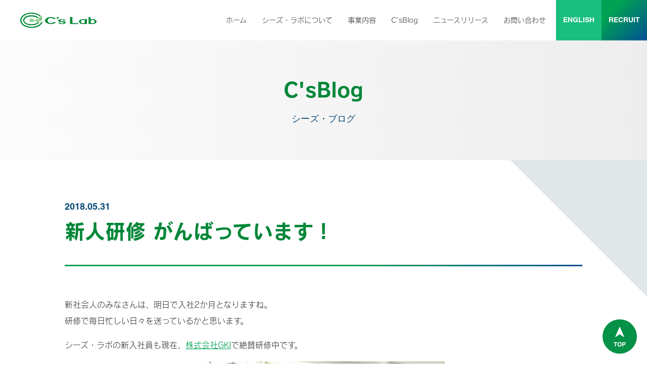

--- FILE ---
content_type: text/html; charset=utf-8
request_url: https://www.cslab.co.jp/blog/2018/05/31-124107.html
body_size: 6146
content:









<!DOCTYPE html>
<html lang="ja">
<head>
<!-- Google Tag Manager -->
<script>(function(w,d,s,l,i){w[l]=w[l]||[];w[l].push({'gtm.start':
new Date().getTime(),event:'gtm.js'});var f=d.getElementsByTagName(s)[0],
j=d.createElement(s),dl=l!='dataLayer'?'&l='+l:'';j.async=true;j.src=
'https://www.googletagmanager.com/gtm.js?id='+i+dl;f.parentNode.insertBefore(j,f);
})(window,document,'script','dataLayer','GTM-PR4ZSV7');</script>
<!-- End Google Tag Manager -->
<meta charset="UTF-8">
<title>新人研修 がんばっています！｜C'sBlog｜MobilityLAB ～モビリティのミライを創る研究所～ 株式会社シーズ・ラボ</title>
<meta name="description" content="新社会人のみなさんは、明日で入社2か月となりますね。 研修で毎日忙しい日々を送っているかと思います。 シーズ・ラボの新入社員も現在、株式会社GKIで絶賛研修中です。 3か月ほど外部で基礎技術研修を行い...">
<meta name="keywords" content="">
<meta name="viewport" content="width=device-width, initial-scale=1">
<meta http-equiv="X-UA-Compatible" content="IE=edge">
<link rel="stylesheet" href="/common/css/style.css?20250404">
<link rel="stylesheet" href="/common/css/corporate.css">

<link rel="icon" href="/common/img/favicon.ico" />
<link rel="apple-touch-icon" sizes="180x180" href="/common/img/apple-touch-icon.png" />
<meta property="og:site_name" content="シーズ・ラボ">
<meta property="og:title" content="新人研修 がんばっています！｜C'sBlog｜MobilityLAB ～モビリティのミライを創る研究所～ 株式会社シーズ・ラボ">
<meta property="og:type" content="article">
<meta property="og:description" content="新社会人のみなさんは、明日で入社2か月となりますね。 研修で毎日忙しい日々を送っているかと思います。 シーズ・ラボの新入社員も現在、株式会社GKIで絶賛研修中です。 3か月ほど外部で基礎技術研修を行い...">
<meta property="og:url" content="https://www.cslab.co.jp/blog/2018/05/31-124107.html">
<meta property="og:image" content="https://www.cslab.co.jp/blog/.assets/P1040341.jpg">
<meta name="twitter:card" content="summary">
<meta name="twitter:title" content="新人研修 がんばっています！｜C'sBlog｜MobilityLAB ～モビリティのミライを創る研究所～ 株式会社シーズ・ラボ">
<meta name="twitter:description" content="新社会人のみなさんは、明日で入社2か月となりますね。 研修で毎日忙しい日々を送っているかと思います。 シーズ・ラボの新入社員も現在、株式会社GKIで絶賛研修中です。 3か月ほど外部で基礎技術研修を行い...">
<meta name="twitter:image" content="https://www.cslab.co.jp/blog/.assets/P1040341.jpg">
<script src="https://webfont.fontplus.jp/accessor/script/fontplus.js?4SOBObYu78U%3D&box=qJ2K7sYYkPg%3D&aa=1&ab=2"></script>
</head>
<body class="template _corporate">
<!-- Google Tag Manager (noscript) -->
<noscript><iframe src="https://www.googletagmanager.com/ns.html?id=GTM-PR4ZSV7"
height="0" width="0" style="display:none;visibility:hidden"></iframe></noscript>
<!-- End Google Tag Manager (noscript) -->
<svg aria-hidden="true" focusable="false" style="position: absolute; width: 0; height: 0; overflow: hidden;" version="1.1" xmlns="http://www.w3.org/2000/svg" xmlns:xlink="http://www.w3.org/1999/xlink">
<defs>
<symbol id="icon_facebook" viewBox="0 0 32 32">
<path d="M20.8 5.818h2.764v-4.945c-1.309-0.145-2.764-0.291-4.073-0.145-3.927 0-6.836 2.473-6.836 7.273v4.364h-4.364v5.382h4.509v13.673h5.527v-13.818h4.218l0.727-5.382h-4.945v-3.782c-0.145-1.6 0.291-2.618 2.473-2.618z"></path>
</symbol>
<symbol id="icon_x" viewBox="0 0 32 32">
<path d="M18.08,14.17l7.82-9.17h-1.89l-6.88,7.96-5.4-7.96h-6.21l8.23,12.01-8.23,9.58h1.89l7.15-8.36,5.8,8.36h6.34l-8.5-12.41h-.13ZM15.51,17.14l-.81-1.21-6.61-9.58h2.83l5.4,7.69.81,1.21,7.01,9.98h-2.83l-5.67-8.09h-.13Z"/>
</symbol>
<symbol id="icon_instagram" viewBox="0 0 32 32">
<path d="M11.72,4.23c-.96-.01-1.91.19-2.79.59-.77.3-1.46.75-2.05,1.32-.57.59-1.02,1.29-1.32,2.05-.31.9-.51,1.84-.59,2.79-.16,1.66-.2,3.32-.15,4.99v4.84c-.01.96.19,1.91.59,2.79.3.77.75,1.46,1.32,2.05.59.57,1.29,1.02,2.05,1.32.9.31,1.84.51,2.79.59h9.68c.96.01,1.91-.19,2.79-.59,1.56-.58,2.79-1.81,3.37-3.37.31-.9.51-1.84.59-2.79v-9.68c.01-.96-.19-1.91-.59-2.79-.3-.77-.75-1.46-1.32-2.05-.59-.57-1.29-1.02-2.05-1.32-.9-.31-1.84-.51-2.79-.59-1.56-.17-3.13-.22-4.69-.15h-4.84M11.87,25.5c-.76,0-1.5-.15-2.2-.44-.52-.15-.98-.46-1.32-.88-.42-.34-.73-.8-.88-1.32-.22-.72-.37-1.45-.44-2.2v-9.39c0-.76.15-1.5.44-2.2.15-.52.46-.98.88-1.32.34-.42.8-.73,1.32-.88.72-.22,1.45-.37,2.2-.44h9.39c.76,0,1.5.15,2.2.44.52.15.98.46,1.32.88.42.34.73.8.88,1.32.22.72.37,1.45.44,2.2v9.39c0,.76-.15,1.5-.44,2.2-.15.52-.46.98-.88,1.32-.34.42-.8.73-1.32.88-.72.22-1.45.37-2.2.44h-9.39M21.4,9.66c0,.81.66,1.47,1.47,1.47.76.05,1.42-.54,1.47-1.3,0-.06,0-.11,0-.17,0-.81-.66-1.47-1.47-1.47h0c-.81,0-1.47.66-1.47,1.47M10.55,15.97c-.04,3.28,2.6,5.98,5.88,6.01.04,0,.09,0,.13,0,3.28.04,5.98-2.6,6.01-5.88,0-.04,0-.09,0-.13.04-3.28-2.6-5.98-5.88-6.01-.04,0-.09,0-.13,0-3.28-.04-5.98,2.6-6.01,5.88,0,.04,0,.09,0,.13M12.6,15.97c0-2.19,1.77-3.96,3.96-3.96s3.96,1.77,3.96,3.96-1.77,3.96-3.96,3.96h0c-2.18,0-3.95-1.75-3.96-3.93,0-.01,0-.02,0-.03h0"/>
</symbol>
<symbol id="icon_threads" viewBox="0 0 32 32">
<path d="M16.31,28.88h0c-3.24.17-6.37-1.14-8.52-3.56-1.85-2.56-2.78-5.68-2.63-8.83h0c-.15-3.16.78-6.27,2.63-8.83,2.15-2.42,5.29-3.73,8.52-3.56h0c2.55-.07,5.05.7,7.13,2.17,1.75,1.43,3,3.39,3.56,5.58l-2.17.62c-1.08-4.03-4.03-6.2-8.52-6.2-2.58-.16-5.09.86-6.82,2.79-1.56,2.15-2.33,4.78-2.17,7.44-.16,2.66.61,5.29,2.17,7.44,1.71,1.95,4.23,2.99,6.82,2.79,2.23.17,4.43-.62,6.04-2.17,1.4-1.24,1.84-3.25,1.08-4.96-.35-.79-.95-1.44-1.7-1.86-.11,1.25-.59,2.44-1.39,3.41-.98,1.12-2.38,1.8-3.87,1.86-1.19.08-2.37-.19-3.41-.77-1.04-.72-1.71-1.85-1.86-3.1,0-1.23.5-2.41,1.39-3.25,1.07-.83,2.37-1.32,3.72-1.39h3.1c0-.7-.27-1.37-.77-1.86-.64-.67-1.55-1.01-2.48-.93h0c-1.11-.03-2.15.49-2.79,1.39l-1.86-1.24c1.04-1.53,2.8-2.41,4.65-2.32h0c3.25,0,5.27,2.01,5.42,5.58h.31c1.39.65,2.54,1.74,3.25,3.1,1.05,2.56.44,5.51-1.55,7.44-2.02,1.96-4.78,2.98-7.59,2.79h0l.31.46ZM17.44,16.73h-.71c-1.72,0-2.86.86-2.72,2,0,1.14,1.43,1.72,2.72,1.72,1.14,0,2.72-.57,3-3.57-.71,0-1.29-.14-2.14-.14h-.14Z"/>
</symbol>
</defs>
</svg>

<div class="hover-bg"></div>
<div class="wrapper">


  <header class="header _corporate">
    <div class="header__inner">
      <div class="header__logo"><a href="/"><img src="/common/img/logo01.svg" alt="株式会社シーズ・ラボ"></a></div>
      <div class="header__nav">
        <div class="header__link">
          <div class="header-link">
            <ul class="header-link__list">

              <li class="header-link__item _type01"><a href="/english/">ENGLISH</a></li>
              <li class="header-link__item _type02"><a href="/recruit/">RECRUIT</a></li>

            </ul>
          </div>
        </div><!--/.header__link-->

        <nav class="global-nav _corporate">
          <div class="global-nav__inner">
            <ul class="global-nav__list">
              <li class="global-nav__item"><a href="/">ホーム</a></li>
              <li class="global-nav__item _has-sub js-hover-nav">
                <button class="js-sp-accordion">シーズ・ラボについて</button>
                <div class="sub-nav">
                  <div class="sub-nav__header">
                    <p class="sub-nav__lead">COMPANY</p>
                    <p class="sub-nav__title">シーズラボについて</p>
                  </div>
                  <ul class="sub-nav__list _3column">
                    <li class="sub-nav__item"><a href="/company/outline/">会社概要</a></li>
                    <li class="sub-nav__item"><a href="/company/greeting/">メッセージ/経営方針</a></li>
                    <li class="sub-nav__item"><a href="/company/sustainability/">サスティナビリティ</a></li>
                  </ul>
                </div>
              </li>
              <li class="global-nav__item"><a href="/business/">事業内容</a></li>
              <li class="global-nav__item"><a href="/blog/">C’sBlog</a></li>
                            <li class="global-nav__item"><a href="/news-release/">ニュースリリース</a></li>
              <li class="global-nav__item"><a href="/contact/">お問い合わせ</a></li>
              <li class="global-nav__item sp-only"><a href="/privacy/">プライバシーポリシー</a></li>
            </ul>
            <a href="/recruit/" class="global-nav__button _recruit">RECRUIT</a>

            <div class="global-nav__links">
              <a href="/english/" class="global-nav__link">ENGLISH</a>
              <div class="global-nav__sns">
                <div class="sns-list01">
                  <ul class="sns-list01__list">
                    <li class="sns-list01__item"><a href="https://www.facebook.com/cslab.co.jp/" target="_blank" rel="noopener"><i><svg width="22" height="22"><use xlink:href="#icon_facebook"></use></svg></i><span>Facebook</span></a></li>
                    <li class="sns-list01__item"><a href="https://twitter.com/cslab_sapporo" target="_blank" rel="noopener"><i><svg width="22" height="22"><use xlink:href="#icon_x"></use></svg></i><span>x</span></a></li>
                    <li class="sns-list01__item"><a href="https://www.instagram.com/cslab_sapporo" target="_blank" rel="noopener"><i><svg width="22" height="22"><use xlink:href="#icon_instagram"></use></svg></i><span>instagram</span></a></li>
                    <li class="sns-list01__item"><a href="https://www.threads.net/@cslab_sapporo" target="_blank" rel="noopener"><i><svg width="22" height="22"><use xlink:href="#icon_threads"></use></svg></i><span>threads</span></a></li>
                  </ul>
                </div><!--/.sns-list01-->
              </div>
              </div>
            </div>
          </div><!-- /.global-nav__inner -->
        </nav><!-- /.global-nav -->
      </div><!--/.header__nav-->

      <div class="sp-menu">
        <button class="sp-menu__link js-menu">
          <span class="sp-menu__button">
            <span class="sp-menu__icon">メニュー開閉</span>
          </span>
        </button>
      </div><!-- /.sp-menu -->
    </div><!-- /.header__inner -->
  </header><!-- /.header -->


  <main class="content">
    <div class="page-title">
      <div class="page-title__text">
        <div class="anime-wrap js-mainvisual-anime">
          <div class="page-title__inner">
            <h1 class="page-title__title">C'sBlog</h1>
            <p class="page-title__sub">シーズ・ブログ</p>
          </div>
        </div><!--/.anime-wrap-->
      </div>
    </div><!-- /.page-title -->


    <div class="content-main _corporate">
      <div class="content-block">
        <div class="anime-heading-wrap js-anime _entry-head">
          <div class="entry-head">
            <div class="anime-heading-wrap__inner01">
              <div class="anime-heading-wrap__inner02">
                <p class="entry-head__date">2018.05.31</p>
                <h2 class="entry-head__title">新人研修 がんばっています！</h2>
              </div>
            </div>
          </div><!--/.entry-head-->
        </div><!--/.anime-heading-wrap-->

        <div class="entry section-type01">
<p>新社会人のみなさんは、明日で入社2か月となりますね。<br>研修で毎日忙しい日々を送っているかと思います。</p>
<p>シーズ・ラボの新入社員も現在、<a href="https://gkij.net/" target="_self">株式会社GKI</a>で絶賛研修中です。</p>
<p><a href="/blog/.assets/P1040341.jpg"><img alt="P1040341.jpg" src="/blog/.assets/P1040341-thumb-480x319-5035.jpg" width="480" height="319" class="mt-image-center" style="text-align: center; display: block; margin: 0 auto 20px;"></a></p>
<p>3か月ほど外部で基礎技術研修を行いますが、今は開発実践の過程に入ったところ。</p>
<p>今日は画面遷移の設計をレビューしていました。</p>
<p><a href="/blog/.assets/P1040346.jpg"><img alt="P1040346.jpg" src="/blog/.assets/P1040346-thumb-480x319-5037.jpg" width="480" height="319" class="mt-image-center" style="text-align: center; display: block; margin: 0 auto 20px;"></a></p>
<p>先生に色々突っ込まれていましたが聞かなかったことにしておきます（笑）。</p>
<p><a href="/blog/.assets/P1040337.jpg"><img alt="P1040337.jpg" src="/blog/.assets/P1040337-thumb-480x319-5031.jpg" width="480" height="319" class="mt-image-center" style="text-align: center; display: block; margin: 0 auto 20px;"></a></p>
<p>開発実践の集大成として発表会がありますので、しっかり頑張ってくださいね。<br>成果発表会楽しみにしています！</p>
<p></p>
        </div>

        <div class="share-button js-share-button">
          <p class="share-button__title">このページをシェアする</p>
          <div class="share-button__container">
            <button class="share-button__button js-share-button__trigger" type="button">
              <span class="share-button__icon js-share-button__icon" aria-hidden="true"></span>
              記事タイトルとURLをコピー
            </button>
            <span class="share-button__message js-share-button__message">コピーしました</span>
          </div>
        </div>
        <hr class="article-divider _recruit" />


        <div class="section-type01">
          <div class=" button-group _block">
            <a href="/blog/2018/05/24-110602.html" class="button-type01 _small _prev _corporate"><span>前の記事</span></a>
            <a href="/blog/2018/06/06-131237.html" class="button-type01 _small _next _corporate"><span>次の記事</span></a>
          </div>
        </div>

      </div><!--/.content-block-->
    </div><!--/.content-main-->

  </main><!-- /.content -->

  <footer class="footer">
    <div class="footer__inner">
      <div class="pagetop"><a href="pagetop" class="js-goto-pagetop"><img src="/common/img/pagetop.svg" alt="ページの先頭へ戻る"></a></div>
      <div class="footer__nav">
        <div class="footer-nav">
          <ul class="footer-nav__list">
            <li class="footer-nav__item"><a href="/">ホーム</a></li>
            <li class="footer-nav__item"><a href="/contact/">お問い合わせ</a></li>
            <li class="footer-nav__item"><a href="/english/">English</a></li>
            <li class="footer-nav__item"><a href="/privacy/">プライバシーポリシー</a></li>
          </ul>
          <ul class="footer-nav__list">
            <li class="footer-nav__item">シーズラボについて</li>
            <li class="footer-nav__item _sub"><a href="/company/outline/">会社概要</a></li>
            <li class="footer-nav__item _sub"><a href="/company/greeting/">メッセージ/経営方針</a></li>
            <li class="footer-nav__item _sub"><a href="/company/sustainability/">サスティナビリティ</a></li>
            <li class="footer-nav__item"><a href="/business/">事業内容</a></li>
          </ul>
          <ul class="footer-nav__list">
            <li class="footer-nav__item">Blog</li>
            <li class="footer-nav__item _sub"><a href="/blog/">C’sBlog</a></li>
                      <li class="footer-nav__item"><a href="/news-release/">ニュースリリース</a></li>
          </ul>
          <ul class="footer-nav__list">
            <li class="footer-nav__item">採用情報</li>
            <li class="footer-nav__item _sub"><a href="/recruit/">C’sLabのビジョン</a></li>
            <li class="footer-nav__item _sub"><a href="/recruit/ideal-candidate-profile/">求める人物像</a></li>
            <li class="footer-nav__item _sub"><a href="/recruit/data/">数字で見るC’sLab</a></li>
            <li class="footer-nav__item _sub"><a href="/recruit/career-path/">キャリアパス</a></li>
                        <li class="footer-nav__item _sub"><a href="/recruit/environment/">はたらき方・福利厚生</a></li>
            <li class="footer-nav__item _sub"><a href="/recruit/faq/">よくある質問</a></li>
            <li class="footer-nav__item _sub"><a href="/recruit/information/">リクルートニュース</a></li>
          </ul>
          <ul class="footer-nav__list">
          <li class="footer-nav__item _sub"><a href="/recruit/new-graduate/guideline/">新卒採用募集要項</a></li>
          <li class="footer-nav__item _sub"><a href="/recruit/new-graduate/flow/">新卒採用選考ステップ</a></li>
          <li class="footer-nav__item _sub"><a href="/recruit/new-graduate/entry-form/">新卒採用エントリー</a></li>
          <li class="footer-nav__item _sub"><a href="/recruit/mid-career/guideline/">キャリア採用募集要項</a></li>
          <li class="footer-nav__item _sub"><a href="/recruit/mid-career/flow/">キャリア採用選考ステップ</a></li>
          <li class="footer-nav__item _sub"><a href="/recruit/mid-career/entry-form/">キャリア採用エントリー</a></li>
          </ul>
        </div><!--/.footer-nav-->
      </div><!--/.footer__nav-->

      <div class="footer__lower">
        <div class="footer__logo"><img src="/common/img/logo02.svg" alt="株式会社シーズ・ラボ"></div>
        <div class="footer__sns">
          <div class="sns-list02">
            <ul class="sns-list02__list">
              <li class="sns-list02__item"><a href="https://www.facebook.com/cslab.co.jp/" target="_blank" rel="noopener"><i><svg width="22" height="22"><use xlink:href="#icon_facebook"></use></svg></i><span>Facebook</span></a></li>
              <li class="sns-list02__item"><a href="https://twitter.com/cslab_sapporo" target="_blank" rel="noopener"><i><svg width="22" height="22"><use xlink:href="#icon_x"></use></svg></i><span>x</span></a></li>
              <li class="sns-list02__item"><a href="https://www.instagram.com/cslab_sapporo" target="_blank" rel="noopener"><i><svg width="22" height="22"><use xlink:href="#icon_instagram"></use></svg></i><span>instagram</span></a></li>
              <li class="sns-list02__item"><a href="https://www.threads.net/@cslab_sapporo" target="_blank" rel="noopener"><i><svg width="22" height="22"><use xlink:href="#icon_threads"></use></svg></i><span>threads</span></a></li>
            </ul>
          </div><!--/.sns-list02-->
        </div>
        <div class="footer__copyright"><small>Copyright © C’s Lab Co., Ltd. All Rights Reserved.</small></div>
      </div>
    </div><!-- /.footer__inner -->
  </footer><!-- /.footer -->


</div><!-- /.wrapper -->
<script src="/common/js/main.js"></script>

<!-- Global site tag (gtag.js) - Google Analytics -->
<script async src="https://www.googletagmanager.com/gtag/js?id=UA-22991779-1"></script>
<script>
  window.dataLayer = window.dataLayer || [];
  function gtag(){dataLayer.push(arguments);}
  gtag('js', new Date());

  gtag('config', 'UA-22991779-1');
</script>
<script src="https://form.movabletype.net/dist/parent-loader.js" defer async></script></body>
</html>



--- FILE ---
content_type: text/css
request_url: https://www.cslab.co.jp/common/css/corporate.css
body_size: 2052
content:
@charset "UTF-8";
.entry-head {
  line-height: 1.4;
  position: relative;
}
.entry-head::after {
  content: "";
  display: block;
  width: 100%;
  height: 3px;
}
.entry-head::after {
  background: -webkit-gradient(linear, left top, right top, color-stop(55%, #00A152), to(#005094));
  background: linear-gradient(90deg, #00A152 55%, #005094 100%);
}
.anime-wrap .entry-head, .anime-heading-wrap .entry-head {
  margin-top: 0;
  margin-bottom: 0;
}

.entry-head__date {
  margin: 0;
  font-family: "HelveticaLTPro-Bold";
  color: #084a77;
}

.entry-head__title {
  margin: 0;
  font-family: "FOT-ロダン ProN B";
  color: #008738;
}

.entry-head__category {
  display: -webkit-box;
  display: -ms-flexbox;
  display: flex;
  -ms-flex-wrap: wrap;
      flex-wrap: wrap;
}
.entry-head__category i {
  font-style: normal;
  color: #00a152;
  border: 1px solid;
  -o-border-image: linear-gradient(135deg, #00A152 55%, #005094 100%) 1;
     border-image: linear-gradient(135deg, #00A152 55%, #005094 100%) 1;
}

@media print, screen and (min-width: 48.0625em) {
  .entry-head {
    margin: 80px 0 60px;
  }
  .entry-head__date {
    font-size: 1.8rem;
  }
  .entry-head__title {
    font-size: 4rem;
    margin: 5px 0 40px;
  }
  .entry-head__category {
    gap: 20px;
    margin: 0 0 40px;
  }
  .entry-head__category i {
    line-height: 33px;
    padding: 0 20px;
  }
}
@media screen and (max-width: 48em) {
  .entry-head {
    margin: 60px 0 40px;
  }
  .entry-head__date {
    font-size: 1.6rem;
  }
  .entry-head__title {
    font-size: 2.8rem;
    margin: 10px 0 20px;
  }
  .entry-head__category {
    gap: 15px;
    margin: 0 0 20px;
  }
  .entry-head__category i {
    line-height: 28px;
    padding: 0 15px;
    font-size: 1.2rem;
  }
}
:is(.entry, .page) a:not([class*=link]):not([class*=inner]):not([class*=button])[href*=http]::after, :is(.entry, .page) a:not([class*=link]):not([class*=inner]):not([class*=button])[href*=".pdf"]::after, :is(.entry, .page) a:not([class*=link]):not([class*=inner]):not([class*=button])[href*=".doc"]::after, :is(.entry, .page) a:not([class*=link]):not([class*=inner]):not([class*=button])[href*=".docx"]::after, :is(.entry, .page) a:not([class*=link]):not([class*=inner]):not([class*=button])[href*=".xlsx"]::after, :is(.entry, .page) a:not([class*=link]):not([class*=inner]):not([class*=button])[href*=".xlsm"]::after, :is(.entry, .page) a:not([class*=link]):not([class*=inner]):not([class*=button])._file::after {
  content: "";
  background-repeat: no-repeat;
  background-position: center;
  display: inline-block;
}
:is(.entry, .page) a:not([class*=link]):not([class*=inner]):not([class*=button])[href*=http]::after {
  background-image: url(/common/img/icon_link_outside.svg);
}
:is(.entry, .page) a:not([class*=link]):not([class*=inner]):not([class*=button])[href*=http]::after {
  background-image: url(/common/img/icon_link_outside.svg);
}
:is(.entry, .page) a:not([class*=link]):not([class*=inner]):not([class*=button])[href*=".pdf"]::after {
  background-image: url(/common/img/icon_link_pdf.svg);
}
:is(.entry, .page) a:not([class*=link]):not([class*=inner]):not([class*=button])[href*=".doc"]::after, :is(.entry, .page) a:not([class*=link]):not([class*=inner]):not([class*=button])[href*=".docx"]::after {
  background-image: url(/common/img/icon_link_word.svg);
}
:is(.entry, .page) a:not([class*=link]):not([class*=inner]):not([class*=button])[href*=".xlsx"]::after, :is(.entry, .page) a:not([class*=link]):not([class*=inner]):not([class*=button])[href*=".xlsm"]::after {
  background-image: url(/common/img/icon_link_excel.svg);
}
:is(.entry, .page) a:not([class*=link]):not([class*=inner]):not([class*=button])._file::after {
  background-image: url(/common/img/icon_link_file.svg);
}
:is(.entry, .page) h2:not([class*=heading]):not([class*=title]) {
  color: #fff;
  line-height: 1.2;
  margin: 0;
  display: -webkit-box;
  display: -ms-flexbox;
  display: flex;
  -webkit-box-align: center;
      -ms-flex-align: center;
          align-items: center;
  -webkit-box-sizing: border-box;
          box-sizing: border-box;
  font-family: "FOT-ロダン ProN B";
  background: -webkit-gradient(linear, left top, right top, color-stop(25%, #00A152), to(#005094));
  background: linear-gradient(90deg, #00A152 25%, #005094 100%);
  position: relative;
  -webkit-clip-path: polygon(var(--clip-x) 0, 100% 0, 100% calc(100% - var(--clip-y)), calc(100% - var(--clip-x)) 100%, 0 100%, 0 var(--clip-y));
          clip-path: polygon(var(--clip-x) 0, 100% 0, 100% calc(100% - var(--clip-y)), calc(100% - var(--clip-x)) 100%, 0 100%, 0 var(--clip-y));
}
:is(.entry, .page) h3:not([class*=heading]):not([class*=title]) {
  font-family: "FOT-ロダン ProN B";
  line-height: 1.3333333333;
  position: relative;
  color: #008738;
}
:is(.entry, .page) h3:not([class*=heading]):not([class*=title])::after {
  content: "";
  display: block;
  width: 100%;
  height: 3px;
  position: absolute;
  bottom: 0;
  left: 0;
}
:is(.entry, .page) h3:not([class*=heading]):not([class*=title])::after {
  background: -webkit-gradient(linear, left top, right top, color-stop(25%, #00A152), to(#005094));
  background: linear-gradient(90deg, #00A152 25%, #005094 100%);
}
:is(.entry, .page) :is(.anime-wrap, .anime-heading-wrap) h2:not([class*=heading]):not([class*=title]),
:is(.entry, .page) :is(.anime-wrap, .anime-heading-wrap) h3:not([class*=heading]):not([class*=title]) {
  margin-top: 0;
}
:is(.entry, .page) ul:not([class*=list]) {
  list-style: none;
  padding: 0;
}
:is(.entry, .page) ul:not([class*=list]) li {
  position: relative;
  padding: 0 0 0 20px;
}
:is(.entry, .page) ul:not([class*=list]) li::before {
  content: "";
  width: 6px;
  height: 6px;
  border-radius: 50%;
  position: absolute;
  left: 0;
}
:is(.entry, .page) ul:not([class*=list]) li::before {
  background-color: #00a152;
}
:is(.entry, .page) ol:not([class*=list]) {
  list-style: none;
  counter-reset: item;
  padding: 0;
}
:is(.entry, .page) ol:not([class*=list]) > li {
  position: relative;
}
:is(.entry, .page) ol:not([class*=list]) > li > ul, :is(.entry, .page) ol:not([class*=list]) > li > ol {
  margin-bottom: 0;
}
:is(.entry, .page) ol:not([class*=list]) > li::before {
  counter-increment: item;
  content: counter(item) ".";
  font-family: "FOT-ロダン ProN B";
  position: absolute;
  left: 0;
  top: 0;
}
:is(.entry, .page) ol:not([class*=list]) > li::before {
  color: #076da5;
}
:is(.entry, .page) table:not([class*=table]) {
  width: 100%;
  -webkit-box-sizing: border-box;
          box-sizing: border-box;
  border-color: #80b7b1;
}
:is(.entry, .page) table:not([class*=table]):not(._vertical) {
  border-width: 1px;
  border-style: solid;
}
:is(.entry, .page) table:not([class*=table]):not(._vertical) :is(th, td):first-child {
  border-left: 0;
}
:is(.entry, .page) table:not([class*=table]) :is(th, td) {
  text-align: left;
  vertical-align: top;
  border-width: 1px;
  border-style: solid;
}
:is(.entry, .page) table:not([class*=table]) th {
  font-family: "FOT-ロダン ProN B";
  border-right-width: 0 !important;
}
:is(.entry, .page) table:not([class*=table]) th + td {
  border-left-width: 0 !important;
}
:is(.entry, .page) table:not([class*=table]) :is(th, td) {
  border-color: #80b7b1;
}
:is(.entry, .page) table:not([class*=table]) th {
  background-color: #ddede1;
  color: #084a77;
}

@media print, screen and (min-width: 48.0625em) {
  :is(.entry, .page) small {
    font-size: 1.4rem;
  }
  :is(.entry, .page) a:not([class*=link]):not([class*=inner]):not([class*=button])::after {
    margin: 0 5px 0 8px;
  }
  :is(.entry, .page) a:not([class*=link]):not([class*=inner]):not([class*=button])[href*=".pdf"]::after, :is(.entry, .page) a:not([class*=link]):not([class*=inner]):not([class*=button])[href*=".doc"]::after, :is(.entry, .page) a:not([class*=link]):not([class*=inner]):not([class*=button])[href*=".docx"]::after, :is(.entry, .page) a:not([class*=link]):not([class*=inner]):not([class*=button])[href*=".xlsx"]::after, :is(.entry, .page) a:not([class*=link]):not([class*=inner]):not([class*=button])[href*=".xlsm"]::after, :is(.entry, .page) a:not([class*=link]):not([class*=inner]):not([class*=button])._file::after {
    width: 13px;
    height: 15px;
  }
  :is(.entry, .page) a:not([class*=link]):not([class*=inner]):not([class*=button])[href*=http]::after {
    width: 14px;
    height: 14px;
  }
  :is(.entry, .page) h2:not([class*=heading]):not([class*=title]) {
    font-size: 4rem;
    min-height: 78px;
    padding: 10px 35px;
    margin: 60px 0 50px;
    --clip-x: 25px;
    --clip-y: 25px;
  }
  :is(.entry, .page) h3:not([class*=heading]):not([class*=title]) {
    font-size: 3rem;
    margin: 50px 0 50px;
    padding: 0 0 30px;
  }
  :is(.entry, .page) ul:not([class*=list]) li + li {
    margin-top: 5px;
  }
  :is(.entry, .page) ul:not([class*=list]) li::before {
    top: 13px;
  }
  :is(.entry, .page) ol:not([class*=list]) > li {
    padding-left: 24px;
  }
  :is(.entry, .page) table:not([class*=table]) {
    margin: 40px 0;
  }
  :is(.entry, .page) table:not([class*=table]) :is(th, td) {
    padding: 15px 25px;
    -webkit-box-sizing: border-box;
            box-sizing: border-box;
  }
  :is(.entry, .page) table:not([class*=table]) th {
    width: 29.6875%;
  }
}
@media screen and (max-width: 48em) {
  :is(.entry, .page) small {
    font-size: 1.2rem;
  }
  :is(.entry, .page) a:not([class*=link]):not([class*=inner]):not([class*=button])::after {
    margin: 0 5px 0 8px;
  }
  :is(.entry, .page) a:not([class*=link]):not([class*=inner]):not([class*=button])[href*=".pdf"]::after, :is(.entry, .page) a:not([class*=link]):not([class*=inner]):not([class*=button])[href*=".doc"]::after, :is(.entry, .page) a:not([class*=link]):not([class*=inner]):not([class*=button])[href*=".docx"]::after, :is(.entry, .page) a:not([class*=link]):not([class*=inner]):not([class*=button])[href*=".xlsx"]::after, :is(.entry, .page) a:not([class*=link]):not([class*=inner]):not([class*=button])[href*=".xlsm"]::after {
    width: 11px;
    height: 14px;
    background-size: 11px auto;
    margin: 8px 5px 0 8px;
    vertical-align: top;
  }
  :is(.entry, .page) a:not([class*=link]):not([class*=inner]):not([class*=button])._file::after {
    width: 8px;
    height: 11px;
    background-size: 8px auto;
  }
  :is(.entry, .page) a:not([class*=link]):not([class*=inner]):not([class*=button])[href*=http]::after {
    width: 10px;
    height: 10px;
    background-size: 10px auto;
  }
  :is(.entry, .page) h2:not([class*=heading]):not([class*=title]) {
    font-size: 2.8rem;
    min-height: 78px;
    padding: 10px 22px;
    margin: 60px 0 30px;
    --clip-x: 20px;
    --clip-y: 20px;
  }
  :is(.entry, .page) h3:not([class*=heading]):not([class*=title]) {
    font-size: 2.4rem;
    margin: 50px 0 20px;
    padding: 0 0 30px;
  }
  :is(.entry, .page) ul:not([class*=list]) li + li {
    margin-top: 5px;
  }
  :is(.entry, .page) ul:not([class*=list]) li::before {
    top: 11px;
  }
  :is(.entry, .page) ol:not([class*=list]) > li {
    padding-left: 20px;
  }
  :is(.entry, .page) table:not([class*=table]) {
    margin: 30px 0;
  }
  :is(.entry, .page) table:not([class*=table]) :is(th, td) {
    padding: 10px 20px;
  }
  :is(.entry, .page) table:not([class*=table])._vertical :is(thead, tbody, tr, th, td) {
    display: block;
    border-bottom-width: 0;
  }
  :is(.entry, .page) table:not([class*=table])._vertical th {
    font-family: "FOT-ロダン ProN B";
    border-right-width: 1px !important;
    border-bottom-width: 0;
  }
  :is(.entry, .page) table:not([class*=table])._vertical th + td {
    border-top-width: 0;
    border-left-width: 1px !important;
  }
  :is(.entry, .page) table:not([class*=table])._vertical tr:last-child > *:last-child {
    border-bottom-width: 1px;
  }
}

--- FILE ---
content_type: image/svg+xml
request_url: https://www.cslab.co.jp/common/img/icon_copy-speech-bubble.svg
body_size: -12
content:
<svg width="12" height="9" fill="none" xmlns="http://www.w3.org/2000/svg"><path d="M6 0l5.196 9H.804L6 0z" fill="#D5DBD5"/></svg>

--- FILE ---
content_type: image/svg+xml
request_url: https://www.cslab.co.jp/common/img/arrow01.svg
body_size: 44
content:
<svg xmlns="http://www.w3.org/2000/svg" width="25" height="25"><g data-name="レイヤー 2"><circle cx="12.5" cy="12.5" r="12.5" fill="#fff"/><path fill="#0054a0" d="M16.5 12.5l-6-3.46v6.92l6-3.46z"/></g></svg>

--- FILE ---
content_type: image/svg+xml
request_url: https://www.cslab.co.jp/common/img/logo01.svg
body_size: 1145
content:
<svg xmlns="http://www.w3.org/2000/svg" width="191.15" height="38.82"><defs><style>.cls-1{fill:#008837}.cls-2{fill:#80ca7f}</style></defs><g id="レイヤー_2" data-name="レイヤー 2"><g id="main"><path class="cls-1" d="M130.66 26.64V11.19h-5.88v17.64h20.75v-2.19h-14.87zm-47.48-10.5h6.38s-3.93-5-12.76-5-14.69 4.52-14.69 8.56 5 9.15 14.41 9.15S89.7 24 89.7 24h-6.59s-2 2.7-6.49 2.63-7.85-3.26-7.92-5.16-.17-2.77.32-3.68a8.51 8.51 0 017.64-4.31c4.91 0 6.52 2.66 6.52 2.66zm7.97-4.96h5.24a6.43 6.43 0 01-.16 1.64 5.57 5.57 0 01-2.94 3.34 10.5 10.5 0 01-1.86.06 11.54 11.54 0 00.57-1.6 4.42 4.42 0 00-.85-3.44zm17.69 8.72h5.49s-1.6-3.38-9.74-3.38-9.46 3-9.46 3-1.31 3.24 5.55 4c2 .27 5.61.39 5.61.39s2.37.35 2.37 1.6-2 1.72-3.62 1.69-2.47-.1-2.47-.1a2.36 2.36 0 01-2.1-1.77H95s1.12 2.7 5.61 3.21a25.39 25.39 0 003.74.32 21.49 21.49 0 006.41-.89c2-.74 3.38-1.48 3.44-3.05s-3.1-2.92-6.2-3.27a35 35 0 00-5.2-.29s-2.31-.36-2.28-1.79 2.52-1.42 3-1.42 4.67-.62 5.32 1.75zm53.38-3.46v1a13.49 13.49 0 00-5.42-1c-3.87 0-9.86 2.58-9.74 5.92s3.78 6.44 9.05 6.56a13.39 13.39 0 006.11-1v1h4.85V16.44zM157 26.92c-2.79 0-5-1.91-5-4.28s2.25-4.29 5-4.29 5 1.92 5 4.29-2.23 4.28-5 4.28zm34.12-4.75c-.54-4-6.17-5.84-10.28-5.74a10.82 10.82 0 00-4.71 1.16v-6.4h-4.85v17.64h4.85V28a18.85 18.85 0 005.35.92c4.39-.01 10.18-2.75 9.64-6.75zm-9.82 4.75c-2.79 0-5-1.91-5-4.28s2.25-4.29 5-4.29 5 1.92 5 4.29-2.22 4.28-5 4.28zM44.58 23.76c-2.91 3.33-9.12 5.63-16.33 5.63-10 0-18.08-4.42-18.08-9.87s8.09-9.87 18.08-9.87c6.07 0 11.43 1.63 14.71 4.13l2.57-1.47C42.21 9 35.39 6.61 28.21 6.61c-11.58 0-21 5.32-21 12.87.06 7 9.39 12.69 21 12.69 9.06 0 16.78-3.48 19.71-8.35z"/><path class="cls-1" d="M49.46 10.07C44.92 5.6 36.12 2.66 28.38 2.65c-14 0-25.31 7.45-25.31 16.63S14.4 35.9 28.38 35.9c11.57 0 21.33-5.1 24.35-12.07H56c-2.87 8.58-14.11 15-27.55 15C12.83 38.82-.06 30.18 0 19.52.07 8.11 12.86 0 28.47 0c9.74 0 18.3 3.6 23.38 8.72z"/><path class="cls-2" d="M28.51 15.53c-3.2 0-5.83 1.58-6.18 3.62h12.35c-.35-2.04-2.98-3.62-6.17-3.62z"/><path class="cls-2" d="M56.76 8.39c-.46-.46-3.33 1-3.33 1l-6.88 3.86s-11.72 7.44-12 7.58l-.25.13a3 3 0 00.4-1.06H22.32c.32 2 3 3.58 6.19 3.58h.35c2.37.11 6-1.48 6-1.48l4.39-2.09v1.06a2.14 2.14 0 001.56 1.9 11 11 0 002.39.05 33.67 33.67 0 006.6-1.72c.34-.12 3.06-1.19 3.9-2.17a4.56 4.56 0 00.85-2.6l.05-1s.1-3.65.11-3.8A4.36 4.36 0 0156.16 9c.22-.3.78-.36.6-.61zm-10 11.17s-.06.93-.83 1a1.2 1.2 0 01-1.06-.73.52.52 0 01-.09-.29v-3.27s1.86-1.7 2-1.32z"/></g></g></svg>

--- FILE ---
content_type: image/svg+xml
request_url: https://www.cslab.co.jp/common/img/pagetop.svg
body_size: 466
content:
<svg xmlns="http://www.w3.org/2000/svg" width="68" height="68"><defs><style>.cls-2{isolation:isolate}.cls-3{fill:#fff}</style></defs><g id="レイヤー_2" data-name="レイヤー 2"><g id="main"><circle cx="34" cy="34" r="34" fill="#059147"/><g id="お問い合わせ" class="cls-2"><g class="cls-2"><path class="cls-3" d="M29.07 45.16v1.53h-2.59v7.11h-1.81v-7.11h-2.6v-1.53zM36.56 53a3.78 3.78 0 01-2.83 1 3.78 3.78 0 01-2.83-1 4.68 4.68 0 01-1.31-3.56 4.6 4.6 0 011.31-3.54 3.77 3.77 0 012.83-1 3.77 3.77 0 012.83 1 4.6 4.6 0 011.31 3.57A4.68 4.68 0 0136.56 53zm-1.13-1.31a4.33 4.33 0 000-4.5 2.05 2.05 0 00-1.7-.8 2.1 2.1 0 00-1.71.8 3.45 3.45 0 00-.64 2.25 3.49 3.49 0 00.62 2.28 2.12 2.12 0 001.71.79 2.07 2.07 0 001.72-.79zM45 50.06a3.29 3.29 0 01-2.16.63h-1.8v3.11h-1.75v-8.64H43a3 3 0 012 .67 2.59 2.59 0 01.76 2.07 2.66 2.66 0 01-.76 2.16zM43.67 47a1.42 1.42 0 00-1-.29h-1.59v2.49h1.62a1.38 1.38 0 001-.31 1.29 1.29 0 00.34-1 1.21 1.21 0 00-.37-.89z"/></g></g><path class="cls-3" d="M42.63 34.23l-8.14-18.9a.53.53 0 00-1 0l-8.14 18.9a.55.55 0 00.14.64.54.54 0 00.66 0l7.85-5.4 7.83 5.43a.54.54 0 00.66 0 .55.55 0 00.14-.67z"/></g></g></svg>

--- FILE ---
content_type: image/svg+xml
request_url: https://www.cslab.co.jp/common/img/logo02.svg
body_size: 1152
content:
<svg xmlns="http://www.w3.org/2000/svg" width="174.27" height="35.39"><defs><style>.cls-1{fill:#fff}</style></defs><g id="レイヤー_2" data-name="レイヤー 2"><g id="main"><path class="cls-1" d="M119.12 24.29V10.2h-5.36v16.09h18.92v-2h-13.56zm-43.29-9.57h5.82S78.07 10.18 70 10.18 56.63 14.3 56.63 18s4.57 8.35 13.13 8.35 12-4.48 12-4.48h-6a7.21 7.21 0 01-5.91 2.4c-4.13-.07-7.16-3-7.23-4.7s-.16-2.52.29-3.35a7.75 7.75 0 017-3.94c4.45.01 5.92 2.44 5.92 2.44zm7.27-4.53h4.78a6.33 6.33 0 01-.14 1.49 5.14 5.14 0 01-2.69 3.06 10.39 10.39 0 01-1.69 0 11.67 11.67 0 00.52-1.46 4.07 4.07 0 00-.78-3.09zm16.13 7.95h5s-1.46-3.08-8.87-3.08-8.64 2.76-8.64 2.76-1.19 2.95 5.07 3.68c1.84.24 5.11.35 5.11.35s2.17.33 2.17 1.46-1.87 1.57-3.31 1.54-2.25-.08-2.25-.08a2.16 2.16 0 01-1.91-1.62h-5s1 2.46 5.11 2.92a23.64 23.64 0 003.41.3 19.71 19.71 0 005.85-.81c1.79-.68 3.08-1.35 3.14-2.79s-2.82-2.68-5.66-3a31.79 31.79 0 00-4.73-.27s-2.11-.33-2.09-1.62 2.3-1.3 2.76-1.3 4.24-.58 4.84 1.56zM147.89 15v.93A12.29 12.29 0 00143 15c-3.52 0-9 2.35-8.88 5.39s3.45 5.87 8.26 6a12 12 0 005.56-.95v.9h4.43V15zm-4.77 9.56c-2.53 0-4.59-1.75-4.59-3.91s2.06-3.91 4.59-3.91 4.6 1.75 4.6 3.91-2.06 3.9-4.6 3.9zm31.12-4.35c-.49-3.65-5.62-5.33-9.37-5.23a9.85 9.85 0 00-4.29 1.02v-5.8h-4.43v16.09h4.43v-.78a16.69 16.69 0 004.88.85c4 0 9.27-2.5 8.78-6.15zm-9 4.34c-2.54 0-4.6-1.75-4.6-3.91s2.06-3.91 4.6-3.91 4.59 1.75 4.59 3.91-2 3.91-4.54 3.91zM40.65 21.66c-2.66 3-8.33 5.13-14.89 5.13-9.11 0-16.49-4-16.49-9s7.38-9 16.49-9c5.53 0 10.42 1.49 13.41 3.77l2.34-1.34C38.49 8.16 32.27 6 25.72 6 15.16 6 6.56 10.88 6.61 17.76c0 6.39 8.56 11.57 19.12 11.57 8.26 0 15.3-3.17 18-7.61z"/><path class="cls-1" d="M45.09 9.18C41 5.11 32.93 2.42 25.87 2.42 13.13 2.41 2.8 9.21 2.8 17.58s10.33 15.15 23.07 15.15c10.56 0 19.45-4.65 22.2-11h3c-2.61 7.82-12.86 13.65-25.11 13.65-14.22 0-26-7.88-25.92-17.6C.06 7.39 11.73 0 26 0c8.89 0 16.69 3.28 21.32 8z"/><path class="cls-1" d="M26 14.15c-2.92 0-5.31 1.45-5.63 3.31h11.25c-.32-1.86-2.72-3.31-5.62-3.31z"/><path class="cls-1" d="M51.75 7.65c-.42-.42-3 .9-3 .9l-6.27 3.52S31.75 18.85 31.49 19l-.23.12a2.7 2.7 0 00.37-1H20.35c.29 1.83 2.7 3.25 5.64 3.25h.33c2.16.1 5.5-1.35 5.5-1.35l4-1.9v1a2 2 0 001.42 1.73 10.06 10.06 0 002.18.05 30.92 30.92 0 006-1.54 12.15 12.15 0 003.56-2 4.17 4.17 0 00.75-2.36v-.91s.1-3.33.11-3.47a4 4 0 011.36-2.43c.2-.26.71-.32.55-.54zM42.6 17.84s-.06.84-.76.87a1.1 1.1 0 01-1-.67.5.5 0 01-.08-.26v-3s1.7-1.55 1.84-1.2z"/></g></g></svg>